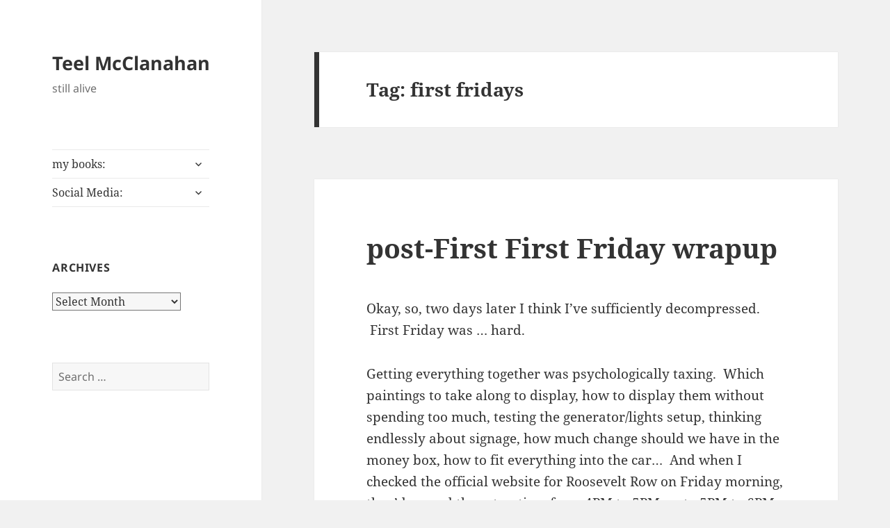

--- FILE ---
content_type: text/html; charset=UTF-8
request_url: http://blog.teelmcclanahan.com/tag/first-fridays/
body_size: 13068
content:
<!DOCTYPE html>
<html lang="en-US" class="no-js">
<head>
	<meta charset="UTF-8">
	<meta name="viewport" content="width=device-width">
	<link rel="profile" href="https://gmpg.org/xfn/11">
	<link rel="pingback" href="http://blog.teelmcclanahan.com/xmlrpc.php">
	<script>(function(html){html.className = html.className.replace(/\bno-js\b/,'js')})(document.documentElement);</script>
<title>first fridays &#8211; Teel McClanahan</title>
<meta name='robots' content='max-image-preview:large' />
<link rel="alternate" type="application/rss+xml" title="Teel McClanahan &raquo; Feed" href="http://blog.teelmcclanahan.com/feed/" />
<link rel="alternate" type="application/rss+xml" title="Teel McClanahan &raquo; Comments Feed" href="http://blog.teelmcclanahan.com/comments/feed/" />
<link rel="alternate" type="application/rss+xml" title="Teel McClanahan &raquo; first fridays Tag Feed" href="http://blog.teelmcclanahan.com/tag/first-fridays/feed/" />
<script>
window._wpemojiSettings = {"baseUrl":"https:\/\/s.w.org\/images\/core\/emoji\/15.0.3\/72x72\/","ext":".png","svgUrl":"https:\/\/s.w.org\/images\/core\/emoji\/15.0.3\/svg\/","svgExt":".svg","source":{"concatemoji":"http:\/\/blog.teelmcclanahan.com\/wp-includes\/js\/wp-emoji-release.min.js?ver=6.5.7"}};
/*! This file is auto-generated */
!function(i,n){var o,s,e;function c(e){try{var t={supportTests:e,timestamp:(new Date).valueOf()};sessionStorage.setItem(o,JSON.stringify(t))}catch(e){}}function p(e,t,n){e.clearRect(0,0,e.canvas.width,e.canvas.height),e.fillText(t,0,0);var t=new Uint32Array(e.getImageData(0,0,e.canvas.width,e.canvas.height).data),r=(e.clearRect(0,0,e.canvas.width,e.canvas.height),e.fillText(n,0,0),new Uint32Array(e.getImageData(0,0,e.canvas.width,e.canvas.height).data));return t.every(function(e,t){return e===r[t]})}function u(e,t,n){switch(t){case"flag":return n(e,"\ud83c\udff3\ufe0f\u200d\u26a7\ufe0f","\ud83c\udff3\ufe0f\u200b\u26a7\ufe0f")?!1:!n(e,"\ud83c\uddfa\ud83c\uddf3","\ud83c\uddfa\u200b\ud83c\uddf3")&&!n(e,"\ud83c\udff4\udb40\udc67\udb40\udc62\udb40\udc65\udb40\udc6e\udb40\udc67\udb40\udc7f","\ud83c\udff4\u200b\udb40\udc67\u200b\udb40\udc62\u200b\udb40\udc65\u200b\udb40\udc6e\u200b\udb40\udc67\u200b\udb40\udc7f");case"emoji":return!n(e,"\ud83d\udc26\u200d\u2b1b","\ud83d\udc26\u200b\u2b1b")}return!1}function f(e,t,n){var r="undefined"!=typeof WorkerGlobalScope&&self instanceof WorkerGlobalScope?new OffscreenCanvas(300,150):i.createElement("canvas"),a=r.getContext("2d",{willReadFrequently:!0}),o=(a.textBaseline="top",a.font="600 32px Arial",{});return e.forEach(function(e){o[e]=t(a,e,n)}),o}function t(e){var t=i.createElement("script");t.src=e,t.defer=!0,i.head.appendChild(t)}"undefined"!=typeof Promise&&(o="wpEmojiSettingsSupports",s=["flag","emoji"],n.supports={everything:!0,everythingExceptFlag:!0},e=new Promise(function(e){i.addEventListener("DOMContentLoaded",e,{once:!0})}),new Promise(function(t){var n=function(){try{var e=JSON.parse(sessionStorage.getItem(o));if("object"==typeof e&&"number"==typeof e.timestamp&&(new Date).valueOf()<e.timestamp+604800&&"object"==typeof e.supportTests)return e.supportTests}catch(e){}return null}();if(!n){if("undefined"!=typeof Worker&&"undefined"!=typeof OffscreenCanvas&&"undefined"!=typeof URL&&URL.createObjectURL&&"undefined"!=typeof Blob)try{var e="postMessage("+f.toString()+"("+[JSON.stringify(s),u.toString(),p.toString()].join(",")+"));",r=new Blob([e],{type:"text/javascript"}),a=new Worker(URL.createObjectURL(r),{name:"wpTestEmojiSupports"});return void(a.onmessage=function(e){c(n=e.data),a.terminate(),t(n)})}catch(e){}c(n=f(s,u,p))}t(n)}).then(function(e){for(var t in e)n.supports[t]=e[t],n.supports.everything=n.supports.everything&&n.supports[t],"flag"!==t&&(n.supports.everythingExceptFlag=n.supports.everythingExceptFlag&&n.supports[t]);n.supports.everythingExceptFlag=n.supports.everythingExceptFlag&&!n.supports.flag,n.DOMReady=!1,n.readyCallback=function(){n.DOMReady=!0}}).then(function(){return e}).then(function(){var e;n.supports.everything||(n.readyCallback(),(e=n.source||{}).concatemoji?t(e.concatemoji):e.wpemoji&&e.twemoji&&(t(e.twemoji),t(e.wpemoji)))}))}((window,document),window._wpemojiSettings);
</script>
<style id='wp-emoji-styles-inline-css'>

	img.wp-smiley, img.emoji {
		display: inline !important;
		border: none !important;
		box-shadow: none !important;
		height: 1em !important;
		width: 1em !important;
		margin: 0 0.07em !important;
		vertical-align: -0.1em !important;
		background: none !important;
		padding: 0 !important;
	}
</style>
<link rel='stylesheet' id='wp-block-library-css' href='http://blog.teelmcclanahan.com/wp-includes/css/dist/block-library/style.min.css?ver=6.5.7' media='all' />
<style id='wp-block-library-theme-inline-css'>
.wp-block-audio figcaption{color:#555;font-size:13px;text-align:center}.is-dark-theme .wp-block-audio figcaption{color:#ffffffa6}.wp-block-audio{margin:0 0 1em}.wp-block-code{border:1px solid #ccc;border-radius:4px;font-family:Menlo,Consolas,monaco,monospace;padding:.8em 1em}.wp-block-embed figcaption{color:#555;font-size:13px;text-align:center}.is-dark-theme .wp-block-embed figcaption{color:#ffffffa6}.wp-block-embed{margin:0 0 1em}.blocks-gallery-caption{color:#555;font-size:13px;text-align:center}.is-dark-theme .blocks-gallery-caption{color:#ffffffa6}.wp-block-image figcaption{color:#555;font-size:13px;text-align:center}.is-dark-theme .wp-block-image figcaption{color:#ffffffa6}.wp-block-image{margin:0 0 1em}.wp-block-pullquote{border-bottom:4px solid;border-top:4px solid;color:currentColor;margin-bottom:1.75em}.wp-block-pullquote cite,.wp-block-pullquote footer,.wp-block-pullquote__citation{color:currentColor;font-size:.8125em;font-style:normal;text-transform:uppercase}.wp-block-quote{border-left:.25em solid;margin:0 0 1.75em;padding-left:1em}.wp-block-quote cite,.wp-block-quote footer{color:currentColor;font-size:.8125em;font-style:normal;position:relative}.wp-block-quote.has-text-align-right{border-left:none;border-right:.25em solid;padding-left:0;padding-right:1em}.wp-block-quote.has-text-align-center{border:none;padding-left:0}.wp-block-quote.is-large,.wp-block-quote.is-style-large,.wp-block-quote.is-style-plain{border:none}.wp-block-search .wp-block-search__label{font-weight:700}.wp-block-search__button{border:1px solid #ccc;padding:.375em .625em}:where(.wp-block-group.has-background){padding:1.25em 2.375em}.wp-block-separator.has-css-opacity{opacity:.4}.wp-block-separator{border:none;border-bottom:2px solid;margin-left:auto;margin-right:auto}.wp-block-separator.has-alpha-channel-opacity{opacity:1}.wp-block-separator:not(.is-style-wide):not(.is-style-dots){width:100px}.wp-block-separator.has-background:not(.is-style-dots){border-bottom:none;height:1px}.wp-block-separator.has-background:not(.is-style-wide):not(.is-style-dots){height:2px}.wp-block-table{margin:0 0 1em}.wp-block-table td,.wp-block-table th{word-break:normal}.wp-block-table figcaption{color:#555;font-size:13px;text-align:center}.is-dark-theme .wp-block-table figcaption{color:#ffffffa6}.wp-block-video figcaption{color:#555;font-size:13px;text-align:center}.is-dark-theme .wp-block-video figcaption{color:#ffffffa6}.wp-block-video{margin:0 0 1em}.wp-block-template-part.has-background{margin-bottom:0;margin-top:0;padding:1.25em 2.375em}
</style>
<style id='classic-theme-styles-inline-css'>
/*! This file is auto-generated */
.wp-block-button__link{color:#fff;background-color:#32373c;border-radius:9999px;box-shadow:none;text-decoration:none;padding:calc(.667em + 2px) calc(1.333em + 2px);font-size:1.125em}.wp-block-file__button{background:#32373c;color:#fff;text-decoration:none}
</style>
<style id='global-styles-inline-css'>
body{--wp--preset--color--black: #000000;--wp--preset--color--cyan-bluish-gray: #abb8c3;--wp--preset--color--white: #fff;--wp--preset--color--pale-pink: #f78da7;--wp--preset--color--vivid-red: #cf2e2e;--wp--preset--color--luminous-vivid-orange: #ff6900;--wp--preset--color--luminous-vivid-amber: #fcb900;--wp--preset--color--light-green-cyan: #7bdcb5;--wp--preset--color--vivid-green-cyan: #00d084;--wp--preset--color--pale-cyan-blue: #8ed1fc;--wp--preset--color--vivid-cyan-blue: #0693e3;--wp--preset--color--vivid-purple: #9b51e0;--wp--preset--color--dark-gray: #111;--wp--preset--color--light-gray: #f1f1f1;--wp--preset--color--yellow: #f4ca16;--wp--preset--color--dark-brown: #352712;--wp--preset--color--medium-pink: #e53b51;--wp--preset--color--light-pink: #ffe5d1;--wp--preset--color--dark-purple: #2e2256;--wp--preset--color--purple: #674970;--wp--preset--color--blue-gray: #22313f;--wp--preset--color--bright-blue: #55c3dc;--wp--preset--color--light-blue: #e9f2f9;--wp--preset--gradient--vivid-cyan-blue-to-vivid-purple: linear-gradient(135deg,rgba(6,147,227,1) 0%,rgb(155,81,224) 100%);--wp--preset--gradient--light-green-cyan-to-vivid-green-cyan: linear-gradient(135deg,rgb(122,220,180) 0%,rgb(0,208,130) 100%);--wp--preset--gradient--luminous-vivid-amber-to-luminous-vivid-orange: linear-gradient(135deg,rgba(252,185,0,1) 0%,rgba(255,105,0,1) 100%);--wp--preset--gradient--luminous-vivid-orange-to-vivid-red: linear-gradient(135deg,rgba(255,105,0,1) 0%,rgb(207,46,46) 100%);--wp--preset--gradient--very-light-gray-to-cyan-bluish-gray: linear-gradient(135deg,rgb(238,238,238) 0%,rgb(169,184,195) 100%);--wp--preset--gradient--cool-to-warm-spectrum: linear-gradient(135deg,rgb(74,234,220) 0%,rgb(151,120,209) 20%,rgb(207,42,186) 40%,rgb(238,44,130) 60%,rgb(251,105,98) 80%,rgb(254,248,76) 100%);--wp--preset--gradient--blush-light-purple: linear-gradient(135deg,rgb(255,206,236) 0%,rgb(152,150,240) 100%);--wp--preset--gradient--blush-bordeaux: linear-gradient(135deg,rgb(254,205,165) 0%,rgb(254,45,45) 50%,rgb(107,0,62) 100%);--wp--preset--gradient--luminous-dusk: linear-gradient(135deg,rgb(255,203,112) 0%,rgb(199,81,192) 50%,rgb(65,88,208) 100%);--wp--preset--gradient--pale-ocean: linear-gradient(135deg,rgb(255,245,203) 0%,rgb(182,227,212) 50%,rgb(51,167,181) 100%);--wp--preset--gradient--electric-grass: linear-gradient(135deg,rgb(202,248,128) 0%,rgb(113,206,126) 100%);--wp--preset--gradient--midnight: linear-gradient(135deg,rgb(2,3,129) 0%,rgb(40,116,252) 100%);--wp--preset--gradient--dark-gray-gradient-gradient: linear-gradient(90deg, rgba(17,17,17,1) 0%, rgba(42,42,42,1) 100%);--wp--preset--gradient--light-gray-gradient: linear-gradient(90deg, rgba(241,241,241,1) 0%, rgba(215,215,215,1) 100%);--wp--preset--gradient--white-gradient: linear-gradient(90deg, rgba(255,255,255,1) 0%, rgba(230,230,230,1) 100%);--wp--preset--gradient--yellow-gradient: linear-gradient(90deg, rgba(244,202,22,1) 0%, rgba(205,168,10,1) 100%);--wp--preset--gradient--dark-brown-gradient: linear-gradient(90deg, rgba(53,39,18,1) 0%, rgba(91,67,31,1) 100%);--wp--preset--gradient--medium-pink-gradient: linear-gradient(90deg, rgba(229,59,81,1) 0%, rgba(209,28,51,1) 100%);--wp--preset--gradient--light-pink-gradient: linear-gradient(90deg, rgba(255,229,209,1) 0%, rgba(255,200,158,1) 100%);--wp--preset--gradient--dark-purple-gradient: linear-gradient(90deg, rgba(46,34,86,1) 0%, rgba(66,48,123,1) 100%);--wp--preset--gradient--purple-gradient: linear-gradient(90deg, rgba(103,73,112,1) 0%, rgba(131,93,143,1) 100%);--wp--preset--gradient--blue-gray-gradient: linear-gradient(90deg, rgba(34,49,63,1) 0%, rgba(52,75,96,1) 100%);--wp--preset--gradient--bright-blue-gradient: linear-gradient(90deg, rgba(85,195,220,1) 0%, rgba(43,180,211,1) 100%);--wp--preset--gradient--light-blue-gradient: linear-gradient(90deg, rgba(233,242,249,1) 0%, rgba(193,218,238,1) 100%);--wp--preset--font-size--small: 13px;--wp--preset--font-size--medium: 20px;--wp--preset--font-size--large: 36px;--wp--preset--font-size--x-large: 42px;--wp--preset--spacing--20: 0.44rem;--wp--preset--spacing--30: 0.67rem;--wp--preset--spacing--40: 1rem;--wp--preset--spacing--50: 1.5rem;--wp--preset--spacing--60: 2.25rem;--wp--preset--spacing--70: 3.38rem;--wp--preset--spacing--80: 5.06rem;--wp--preset--shadow--natural: 6px 6px 9px rgba(0, 0, 0, 0.2);--wp--preset--shadow--deep: 12px 12px 50px rgba(0, 0, 0, 0.4);--wp--preset--shadow--sharp: 6px 6px 0px rgba(0, 0, 0, 0.2);--wp--preset--shadow--outlined: 6px 6px 0px -3px rgba(255, 255, 255, 1), 6px 6px rgba(0, 0, 0, 1);--wp--preset--shadow--crisp: 6px 6px 0px rgba(0, 0, 0, 1);}:where(.is-layout-flex){gap: 0.5em;}:where(.is-layout-grid){gap: 0.5em;}body .is-layout-flex{display: flex;}body .is-layout-flex{flex-wrap: wrap;align-items: center;}body .is-layout-flex > *{margin: 0;}body .is-layout-grid{display: grid;}body .is-layout-grid > *{margin: 0;}:where(.wp-block-columns.is-layout-flex){gap: 2em;}:where(.wp-block-columns.is-layout-grid){gap: 2em;}:where(.wp-block-post-template.is-layout-flex){gap: 1.25em;}:where(.wp-block-post-template.is-layout-grid){gap: 1.25em;}.has-black-color{color: var(--wp--preset--color--black) !important;}.has-cyan-bluish-gray-color{color: var(--wp--preset--color--cyan-bluish-gray) !important;}.has-white-color{color: var(--wp--preset--color--white) !important;}.has-pale-pink-color{color: var(--wp--preset--color--pale-pink) !important;}.has-vivid-red-color{color: var(--wp--preset--color--vivid-red) !important;}.has-luminous-vivid-orange-color{color: var(--wp--preset--color--luminous-vivid-orange) !important;}.has-luminous-vivid-amber-color{color: var(--wp--preset--color--luminous-vivid-amber) !important;}.has-light-green-cyan-color{color: var(--wp--preset--color--light-green-cyan) !important;}.has-vivid-green-cyan-color{color: var(--wp--preset--color--vivid-green-cyan) !important;}.has-pale-cyan-blue-color{color: var(--wp--preset--color--pale-cyan-blue) !important;}.has-vivid-cyan-blue-color{color: var(--wp--preset--color--vivid-cyan-blue) !important;}.has-vivid-purple-color{color: var(--wp--preset--color--vivid-purple) !important;}.has-black-background-color{background-color: var(--wp--preset--color--black) !important;}.has-cyan-bluish-gray-background-color{background-color: var(--wp--preset--color--cyan-bluish-gray) !important;}.has-white-background-color{background-color: var(--wp--preset--color--white) !important;}.has-pale-pink-background-color{background-color: var(--wp--preset--color--pale-pink) !important;}.has-vivid-red-background-color{background-color: var(--wp--preset--color--vivid-red) !important;}.has-luminous-vivid-orange-background-color{background-color: var(--wp--preset--color--luminous-vivid-orange) !important;}.has-luminous-vivid-amber-background-color{background-color: var(--wp--preset--color--luminous-vivid-amber) !important;}.has-light-green-cyan-background-color{background-color: var(--wp--preset--color--light-green-cyan) !important;}.has-vivid-green-cyan-background-color{background-color: var(--wp--preset--color--vivid-green-cyan) !important;}.has-pale-cyan-blue-background-color{background-color: var(--wp--preset--color--pale-cyan-blue) !important;}.has-vivid-cyan-blue-background-color{background-color: var(--wp--preset--color--vivid-cyan-blue) !important;}.has-vivid-purple-background-color{background-color: var(--wp--preset--color--vivid-purple) !important;}.has-black-border-color{border-color: var(--wp--preset--color--black) !important;}.has-cyan-bluish-gray-border-color{border-color: var(--wp--preset--color--cyan-bluish-gray) !important;}.has-white-border-color{border-color: var(--wp--preset--color--white) !important;}.has-pale-pink-border-color{border-color: var(--wp--preset--color--pale-pink) !important;}.has-vivid-red-border-color{border-color: var(--wp--preset--color--vivid-red) !important;}.has-luminous-vivid-orange-border-color{border-color: var(--wp--preset--color--luminous-vivid-orange) !important;}.has-luminous-vivid-amber-border-color{border-color: var(--wp--preset--color--luminous-vivid-amber) !important;}.has-light-green-cyan-border-color{border-color: var(--wp--preset--color--light-green-cyan) !important;}.has-vivid-green-cyan-border-color{border-color: var(--wp--preset--color--vivid-green-cyan) !important;}.has-pale-cyan-blue-border-color{border-color: var(--wp--preset--color--pale-cyan-blue) !important;}.has-vivid-cyan-blue-border-color{border-color: var(--wp--preset--color--vivid-cyan-blue) !important;}.has-vivid-purple-border-color{border-color: var(--wp--preset--color--vivid-purple) !important;}.has-vivid-cyan-blue-to-vivid-purple-gradient-background{background: var(--wp--preset--gradient--vivid-cyan-blue-to-vivid-purple) !important;}.has-light-green-cyan-to-vivid-green-cyan-gradient-background{background: var(--wp--preset--gradient--light-green-cyan-to-vivid-green-cyan) !important;}.has-luminous-vivid-amber-to-luminous-vivid-orange-gradient-background{background: var(--wp--preset--gradient--luminous-vivid-amber-to-luminous-vivid-orange) !important;}.has-luminous-vivid-orange-to-vivid-red-gradient-background{background: var(--wp--preset--gradient--luminous-vivid-orange-to-vivid-red) !important;}.has-very-light-gray-to-cyan-bluish-gray-gradient-background{background: var(--wp--preset--gradient--very-light-gray-to-cyan-bluish-gray) !important;}.has-cool-to-warm-spectrum-gradient-background{background: var(--wp--preset--gradient--cool-to-warm-spectrum) !important;}.has-blush-light-purple-gradient-background{background: var(--wp--preset--gradient--blush-light-purple) !important;}.has-blush-bordeaux-gradient-background{background: var(--wp--preset--gradient--blush-bordeaux) !important;}.has-luminous-dusk-gradient-background{background: var(--wp--preset--gradient--luminous-dusk) !important;}.has-pale-ocean-gradient-background{background: var(--wp--preset--gradient--pale-ocean) !important;}.has-electric-grass-gradient-background{background: var(--wp--preset--gradient--electric-grass) !important;}.has-midnight-gradient-background{background: var(--wp--preset--gradient--midnight) !important;}.has-small-font-size{font-size: var(--wp--preset--font-size--small) !important;}.has-medium-font-size{font-size: var(--wp--preset--font-size--medium) !important;}.has-large-font-size{font-size: var(--wp--preset--font-size--large) !important;}.has-x-large-font-size{font-size: var(--wp--preset--font-size--x-large) !important;}
.wp-block-navigation a:where(:not(.wp-element-button)){color: inherit;}
:where(.wp-block-post-template.is-layout-flex){gap: 1.25em;}:where(.wp-block-post-template.is-layout-grid){gap: 1.25em;}
:where(.wp-block-columns.is-layout-flex){gap: 2em;}:where(.wp-block-columns.is-layout-grid){gap: 2em;}
.wp-block-pullquote{font-size: 1.5em;line-height: 1.6;}
</style>
<link rel='stylesheet' id='twentyfifteen-fonts-css' href='http://blog.teelmcclanahan.com/wp-content/themes/twentyfifteen/assets/fonts/noto-sans-plus-noto-serif-plus-inconsolata.css?ver=20230328' media='all' />
<link rel='stylesheet' id='genericons-css' href='http://blog.teelmcclanahan.com/wp-content/themes/twentyfifteen/genericons/genericons.css?ver=20201026' media='all' />
<link rel='stylesheet' id='twentyfifteen-style-css' href='http://blog.teelmcclanahan.com/wp-content/themes/twentyfifteen/style.css?ver=20240402' media='all' />
<link rel='stylesheet' id='twentyfifteen-block-style-css' href='http://blog.teelmcclanahan.com/wp-content/themes/twentyfifteen/css/blocks.css?ver=20240210' media='all' />
<script src="http://blog.teelmcclanahan.com/wp-includes/js/jquery/jquery.min.js?ver=3.7.1" id="jquery-core-js"></script>
<script src="http://blog.teelmcclanahan.com/wp-includes/js/jquery/jquery-migrate.min.js?ver=3.4.1" id="jquery-migrate-js"></script>
<script id="twentyfifteen-script-js-extra">
var screenReaderText = {"expand":"<span class=\"screen-reader-text\">expand child menu<\/span>","collapse":"<span class=\"screen-reader-text\">collapse child menu<\/span>"};
</script>
<script src="http://blog.teelmcclanahan.com/wp-content/themes/twentyfifteen/js/functions.js?ver=20221101" id="twentyfifteen-script-js" defer data-wp-strategy="defer"></script>
<link rel="https://api.w.org/" href="http://blog.teelmcclanahan.com/wp-json/" /><link rel="alternate" type="application/json" href="http://blog.teelmcclanahan.com/wp-json/wp/v2/tags/47" /><link rel="EditURI" type="application/rsd+xml" title="RSD" href="http://blog.teelmcclanahan.com/xmlrpc.php?rsd" />
<meta name="generator" content="WordPress 6.5.7" />
</head>

<body class="archive tag tag-first-fridays tag-47 wp-embed-responsive">
<div id="page" class="hfeed site">
	<a class="skip-link screen-reader-text" href="#content">
		Skip to content	</a>

	<div id="sidebar" class="sidebar">
		<header id="masthead" class="site-header">
			<div class="site-branding">
										<p class="site-title"><a href="http://blog.teelmcclanahan.com/" rel="home">Teel McClanahan</a></p>
												<p class="site-description">still alive</p>
										<button class="secondary-toggle">Menu and widgets</button>
			</div><!-- .site-branding -->
		</header><!-- .site-header -->

			<div id="secondary" class="secondary">

					<nav id="site-navigation" class="main-navigation">
				<div class="menu-basic-menu-container"><ul id="menu-basic-menu" class="nav-menu"><li id="menu-item-3343" class="menu-item menu-item-type-custom menu-item-object-custom menu-item-has-children menu-item-3343"><a title="Modern Evil Press, books by Teel McClanahan III" href="http://modernevil.com/">my books:</a>
<ul class="sub-menu">
	<li id="menu-item-3344" class="menu-item menu-item-type-custom menu-item-object-custom menu-item-3344"><a title="Virtual Danger, a novel in The Death Noodle Glitterfairy Robot Saga, by Teel McClanahan III" href="http://modernevil.com/virtual-danger/">Virtual Danger</a></li>
	<li id="menu-item-3345" class="menu-item menu-item-type-custom menu-item-object-custom menu-item-has-children menu-item-3345"><a title="Never Let the Right One Go; a duology of novels by Teel McClanahan III" href="http://modernevil.com/never-let-the-right-one-go/">Never Let the Right One Go</a>
	<ul class="sub-menu">
		<li id="menu-item-3346" class="menu-item menu-item-type-custom menu-item-object-custom menu-item-3346"><a title="Sophia, a novel in the Never Let the Right One Go duology, by Teel McClanahan III" href="http://modernevil.com/sophia/">Sophia</a></li>
		<li id="menu-item-3347" class="menu-item menu-item-type-custom menu-item-object-custom menu-item-3347"><a title="Emily, a novel in the Never Let the Right One Go duology, by Teel McClanahan III" href="http://modernevil.com/emily/">Emily</a></li>
	</ul>
</li>
	<li id="menu-item-3350" class="menu-item menu-item-type-custom menu-item-object-custom menu-item-has-children menu-item-3350"><a href="http://modernevil.com/the-first-untrue-trilogy/">Untrue Tales From Beyond Fiction:</a>
	<ul class="sub-menu">
		<li id="menu-item-3348" class="menu-item menu-item-type-custom menu-item-object-custom menu-item-3348"><a href="http://modernevil.com/the-first-untrue-trilogy/">The First Untrue Trilogy</a></li>
		<li id="menu-item-3349" class="menu-item menu-item-type-custom menu-item-object-custom menu-item-3349"><a href="http://modernevil.com/the-second-untrue-trilogy/">The Second Untrue Trilogy</a></li>
	</ul>
</li>
	<li id="menu-item-3354" class="menu-item menu-item-type-custom menu-item-object-custom menu-item-3354"><a href="http://modernevil.com/time-emit-and-time-again/">Time, emiT, and Time Again</a></li>
	<li id="menu-item-3357" class="menu-item menu-item-type-custom menu-item-object-custom menu-item-has-children menu-item-3357"><a href="#">The Lost and Not Found Universe:</a>
	<ul class="sub-menu">
		<li id="menu-item-3358" class="menu-item menu-item-type-custom menu-item-object-custom menu-item-3358"><a href="http://modernevil.com/lost-and-not-found/">Lost and Not Found</a></li>
		<li id="menu-item-3356" class="menu-item menu-item-type-custom menu-item-object-custom menu-item-3356"><a href="http://modernevil.com/forget-what-you-cant-remember/">Forget What You Can&#8217;t Remember</a></li>
		<li id="menu-item-3359" class="menu-item menu-item-type-custom menu-item-object-custom menu-item-3359"><a href="http://modernevil.com/more-lost-memories/">More Lost Memories</a></li>
		<li id="menu-item-3355" class="menu-item menu-item-type-custom menu-item-object-custom menu-item-3355"><a href="http://modernevil.com/cheating-death/">Cheating, Death</a></li>
		<li id="menu-item-3360" class="menu-item menu-item-type-custom menu-item-object-custom menu-item-3360"><a href="http://modernevil.com/lost-and-not-found-directors-cut/">Lost and Not Found &#8211; Director&#8217;s Cut</a></li>
	</ul>
</li>
	<li id="menu-item-3364" class="menu-item menu-item-type-custom menu-item-object-custom menu-item-3364"><a href="http://modernevil.com/dragons-truth/">Dragons&#8217; Truth</a></li>
	<li id="menu-item-3361" class="menu-item menu-item-type-custom menu-item-object-custom menu-item-has-children menu-item-3361"><a href="http://modernevil.com/poetry/">poetry:</a>
	<ul class="sub-menu">
		<li id="menu-item-3362" class="menu-item menu-item-type-custom menu-item-object-custom menu-item-3362"><a href="http://modernevil.com/worth-1k-volume-1/">Worth 1k &#8212; Volume 1</a></li>
		<li id="menu-item-3363" class="menu-item menu-item-type-custom menu-item-object-custom menu-item-3363"><a href="http://modernevil.com/worth-1k-volume-2/">Worth 1k &#8212; Volume 2</a></li>
	</ul>
</li>
	<li id="menu-item-3375" class="menu-item menu-item-type-custom menu-item-object-custom menu-item-3375"><a href="http://www.amazon.com/Teel-McClanahan/e/B003Z2SPL6/?_encoding=UTF8&#038;camp=1789&#038;creative=390957&#038;linkCode=ur2&#038;tag=teemcc-20">Amazon author page</a></li>
</ul>
</li>
<li id="menu-item-3367" class="menu-item menu-item-type-custom menu-item-object-custom menu-item-has-children menu-item-3367"><a href="#">Social Media:</a>
<ul class="sub-menu">
	<li id="menu-item-3368" class="menu-item menu-item-type-custom menu-item-object-custom menu-item-has-children menu-item-3368"><a href="https://www.facebook.com/modernevil">Facebook:</a>
	<ul class="sub-menu">
		<li id="menu-item-3369" class="menu-item menu-item-type-custom menu-item-object-custom menu-item-3369"><a href="https://www.facebook.com/modernevil">personal profile</a></li>
		<li id="menu-item-3370" class="menu-item menu-item-type-custom menu-item-object-custom menu-item-3370"><a href="https://www.facebook.com/pages/Teel-McClanahan-III/231736196985">author page</a></li>
		<li id="menu-item-3371" class="menu-item menu-item-type-custom menu-item-object-custom menu-item-3371"><a href="https://www.facebook.com/pages/Modern-Evil-Press/115031258573357">Modern Evil Press</a></li>
	</ul>
</li>
	<li id="menu-item-3372" class="menu-item menu-item-type-custom menu-item-object-custom menu-item-3372"><a href="https://twitter.com/modernevil">Twitter</a></li>
	<li id="menu-item-3374" class="menu-item menu-item-type-custom menu-item-object-custom menu-item-3374"><a href="http://www.goodreads.com/author/show/991554.Teel_McClanahan">Goodreads</a></li>
</ul>
</li>
</ul></div>			</nav><!-- .main-navigation -->
		
		
					<div id="widget-area" class="widget-area" role="complementary">
				<aside id="archives-5" class="widget widget_archive"><h2 class="widget-title">Archives</h2>		<label class="screen-reader-text" for="archives-dropdown-5">Archives</label>
		<select id="archives-dropdown-5" name="archive-dropdown">
			
			<option value="">Select Month</option>
				<option value='http://blog.teelmcclanahan.com/2015/03/'> March 2015 &nbsp;(1)</option>
	<option value='http://blog.teelmcclanahan.com/2014/11/'> November 2014 &nbsp;(1)</option>
	<option value='http://blog.teelmcclanahan.com/2014/10/'> October 2014 &nbsp;(2)</option>
	<option value='http://blog.teelmcclanahan.com/2014/08/'> August 2014 &nbsp;(1)</option>
	<option value='http://blog.teelmcclanahan.com/2014/06/'> June 2014 &nbsp;(1)</option>
	<option value='http://blog.teelmcclanahan.com/2014/05/'> May 2014 &nbsp;(1)</option>
	<option value='http://blog.teelmcclanahan.com/2014/04/'> April 2014 &nbsp;(2)</option>
	<option value='http://blog.teelmcclanahan.com/2014/03/'> March 2014 &nbsp;(2)</option>
	<option value='http://blog.teelmcclanahan.com/2014/01/'> January 2014 &nbsp;(1)</option>
	<option value='http://blog.teelmcclanahan.com/2013/11/'> November 2013 &nbsp;(1)</option>
	<option value='http://blog.teelmcclanahan.com/2013/09/'> September 2013 &nbsp;(1)</option>
	<option value='http://blog.teelmcclanahan.com/2013/08/'> August 2013 &nbsp;(3)</option>
	<option value='http://blog.teelmcclanahan.com/2013/07/'> July 2013 &nbsp;(3)</option>
	<option value='http://blog.teelmcclanahan.com/2013/06/'> June 2013 &nbsp;(3)</option>
	<option value='http://blog.teelmcclanahan.com/2013/05/'> May 2013 &nbsp;(2)</option>
	<option value='http://blog.teelmcclanahan.com/2013/04/'> April 2013 &nbsp;(2)</option>
	<option value='http://blog.teelmcclanahan.com/2013/02/'> February 2013 &nbsp;(3)</option>
	<option value='http://blog.teelmcclanahan.com/2013/01/'> January 2013 &nbsp;(5)</option>
	<option value='http://blog.teelmcclanahan.com/2012/12/'> December 2012 &nbsp;(2)</option>
	<option value='http://blog.teelmcclanahan.com/2012/11/'> November 2012 &nbsp;(4)</option>
	<option value='http://blog.teelmcclanahan.com/2012/10/'> October 2012 &nbsp;(4)</option>
	<option value='http://blog.teelmcclanahan.com/2012/09/'> September 2012 &nbsp;(4)</option>
	<option value='http://blog.teelmcclanahan.com/2012/08/'> August 2012 &nbsp;(4)</option>
	<option value='http://blog.teelmcclanahan.com/2012/07/'> July 2012 &nbsp;(2)</option>
	<option value='http://blog.teelmcclanahan.com/2012/06/'> June 2012 &nbsp;(5)</option>
	<option value='http://blog.teelmcclanahan.com/2012/05/'> May 2012 &nbsp;(12)</option>
	<option value='http://blog.teelmcclanahan.com/2012/04/'> April 2012 &nbsp;(5)</option>
	<option value='http://blog.teelmcclanahan.com/2012/03/'> March 2012 &nbsp;(7)</option>
	<option value='http://blog.teelmcclanahan.com/2012/02/'> February 2012 &nbsp;(8)</option>
	<option value='http://blog.teelmcclanahan.com/2012/01/'> January 2012 &nbsp;(7)</option>
	<option value='http://blog.teelmcclanahan.com/2011/12/'> December 2011 &nbsp;(4)</option>
	<option value='http://blog.teelmcclanahan.com/2011/11/'> November 2011 &nbsp;(1)</option>
	<option value='http://blog.teelmcclanahan.com/2011/10/'> October 2011 &nbsp;(2)</option>
	<option value='http://blog.teelmcclanahan.com/2011/09/'> September 2011 &nbsp;(4)</option>
	<option value='http://blog.teelmcclanahan.com/2011/08/'> August 2011 &nbsp;(2)</option>
	<option value='http://blog.teelmcclanahan.com/2011/07/'> July 2011 &nbsp;(1)</option>
	<option value='http://blog.teelmcclanahan.com/2011/06/'> June 2011 &nbsp;(9)</option>
	<option value='http://blog.teelmcclanahan.com/2011/05/'> May 2011 &nbsp;(2)</option>
	<option value='http://blog.teelmcclanahan.com/2011/04/'> April 2011 &nbsp;(5)</option>
	<option value='http://blog.teelmcclanahan.com/2011/03/'> March 2011 &nbsp;(6)</option>
	<option value='http://blog.teelmcclanahan.com/2011/02/'> February 2011 &nbsp;(2)</option>
	<option value='http://blog.teelmcclanahan.com/2011/01/'> January 2011 &nbsp;(5)</option>
	<option value='http://blog.teelmcclanahan.com/2010/12/'> December 2010 &nbsp;(4)</option>
	<option value='http://blog.teelmcclanahan.com/2010/11/'> November 2010 &nbsp;(4)</option>
	<option value='http://blog.teelmcclanahan.com/2010/10/'> October 2010 &nbsp;(4)</option>
	<option value='http://blog.teelmcclanahan.com/2010/09/'> September 2010 &nbsp;(4)</option>
	<option value='http://blog.teelmcclanahan.com/2010/08/'> August 2010 &nbsp;(7)</option>
	<option value='http://blog.teelmcclanahan.com/2010/07/'> July 2010 &nbsp;(1)</option>
	<option value='http://blog.teelmcclanahan.com/2010/06/'> June 2010 &nbsp;(3)</option>
	<option value='http://blog.teelmcclanahan.com/2010/05/'> May 2010 &nbsp;(3)</option>
	<option value='http://blog.teelmcclanahan.com/2010/04/'> April 2010 &nbsp;(6)</option>
	<option value='http://blog.teelmcclanahan.com/2010/03/'> March 2010 &nbsp;(6)</option>
	<option value='http://blog.teelmcclanahan.com/2010/02/'> February 2010 &nbsp;(2)</option>
	<option value='http://blog.teelmcclanahan.com/2010/01/'> January 2010 &nbsp;(6)</option>
	<option value='http://blog.teelmcclanahan.com/2009/12/'> December 2009 &nbsp;(3)</option>
	<option value='http://blog.teelmcclanahan.com/2009/11/'> November 2009 &nbsp;(4)</option>
	<option value='http://blog.teelmcclanahan.com/2009/10/'> October 2009 &nbsp;(14)</option>
	<option value='http://blog.teelmcclanahan.com/2009/09/'> September 2009 &nbsp;(12)</option>
	<option value='http://blog.teelmcclanahan.com/2009/08/'> August 2009 &nbsp;(8)</option>
	<option value='http://blog.teelmcclanahan.com/2009/07/'> July 2009 &nbsp;(7)</option>
	<option value='http://blog.teelmcclanahan.com/2009/06/'> June 2009 &nbsp;(5)</option>
	<option value='http://blog.teelmcclanahan.com/2009/05/'> May 2009 &nbsp;(2)</option>
	<option value='http://blog.teelmcclanahan.com/2009/04/'> April 2009 &nbsp;(8)</option>
	<option value='http://blog.teelmcclanahan.com/2009/03/'> March 2009 &nbsp;(10)</option>
	<option value='http://blog.teelmcclanahan.com/2009/02/'> February 2009 &nbsp;(3)</option>
	<option value='http://blog.teelmcclanahan.com/2009/01/'> January 2009 &nbsp;(5)</option>
	<option value='http://blog.teelmcclanahan.com/2008/12/'> December 2008 &nbsp;(4)</option>
	<option value='http://blog.teelmcclanahan.com/2008/11/'> November 2008 &nbsp;(5)</option>
	<option value='http://blog.teelmcclanahan.com/2008/10/'> October 2008 &nbsp;(5)</option>
	<option value='http://blog.teelmcclanahan.com/2008/09/'> September 2008 &nbsp;(5)</option>
	<option value='http://blog.teelmcclanahan.com/2008/08/'> August 2008 &nbsp;(6)</option>
	<option value='http://blog.teelmcclanahan.com/2008/07/'> July 2008 &nbsp;(2)</option>
	<option value='http://blog.teelmcclanahan.com/2008/06/'> June 2008 &nbsp;(5)</option>
	<option value='http://blog.teelmcclanahan.com/2008/05/'> May 2008 &nbsp;(19)</option>
	<option value='http://blog.teelmcclanahan.com/2008/04/'> April 2008 &nbsp;(7)</option>
	<option value='http://blog.teelmcclanahan.com/2008/03/'> March 2008 &nbsp;(2)</option>
	<option value='http://blog.teelmcclanahan.com/2008/02/'> February 2008 &nbsp;(3)</option>
	<option value='http://blog.teelmcclanahan.com/2008/01/'> January 2008 &nbsp;(2)</option>
	<option value='http://blog.teelmcclanahan.com/2007/12/'> December 2007 &nbsp;(4)</option>
	<option value='http://blog.teelmcclanahan.com/2007/11/'> November 2007 &nbsp;(4)</option>
	<option value='http://blog.teelmcclanahan.com/2007/10/'> October 2007 &nbsp;(4)</option>
	<option value='http://blog.teelmcclanahan.com/2007/09/'> September 2007 &nbsp;(7)</option>
	<option value='http://blog.teelmcclanahan.com/2007/08/'> August 2007 &nbsp;(5)</option>
	<option value='http://blog.teelmcclanahan.com/2007/06/'> June 2007 &nbsp;(4)</option>
	<option value='http://blog.teelmcclanahan.com/2007/05/'> May 2007 &nbsp;(7)</option>
	<option value='http://blog.teelmcclanahan.com/2007/04/'> April 2007 &nbsp;(4)</option>
	<option value='http://blog.teelmcclanahan.com/2007/03/'> March 2007 &nbsp;(3)</option>
	<option value='http://blog.teelmcclanahan.com/2007/02/'> February 2007 &nbsp;(6)</option>
	<option value='http://blog.teelmcclanahan.com/2007/01/'> January 2007 &nbsp;(5)</option>
	<option value='http://blog.teelmcclanahan.com/2006/12/'> December 2006 &nbsp;(1)</option>
	<option value='http://blog.teelmcclanahan.com/2006/11/'> November 2006 &nbsp;(1)</option>
	<option value='http://blog.teelmcclanahan.com/2006/10/'> October 2006 &nbsp;(5)</option>
	<option value='http://blog.teelmcclanahan.com/2006/09/'> September 2006 &nbsp;(3)</option>
	<option value='http://blog.teelmcclanahan.com/2006/08/'> August 2006 &nbsp;(7)</option>
	<option value='http://blog.teelmcclanahan.com/2006/07/'> July 2006 &nbsp;(10)</option>
	<option value='http://blog.teelmcclanahan.com/2006/06/'> June 2006 &nbsp;(1)</option>
	<option value='http://blog.teelmcclanahan.com/2006/05/'> May 2006 &nbsp;(9)</option>
	<option value='http://blog.teelmcclanahan.com/2006/04/'> April 2006 &nbsp;(10)</option>
	<option value='http://blog.teelmcclanahan.com/2006/03/'> March 2006 &nbsp;(10)</option>
	<option value='http://blog.teelmcclanahan.com/2006/02/'> February 2006 &nbsp;(3)</option>
	<option value='http://blog.teelmcclanahan.com/2006/01/'> January 2006 &nbsp;(6)</option>
	<option value='http://blog.teelmcclanahan.com/2005/12/'> December 2005 &nbsp;(8)</option>
	<option value='http://blog.teelmcclanahan.com/2005/11/'> November 2005 &nbsp;(4)</option>
	<option value='http://blog.teelmcclanahan.com/2005/10/'> October 2005 &nbsp;(9)</option>
	<option value='http://blog.teelmcclanahan.com/2005/09/'> September 2005 &nbsp;(8)</option>
	<option value='http://blog.teelmcclanahan.com/2005/08/'> August 2005 &nbsp;(18)</option>
	<option value='http://blog.teelmcclanahan.com/2005/07/'> July 2005 &nbsp;(15)</option>
	<option value='http://blog.teelmcclanahan.com/2005/06/'> June 2005 &nbsp;(14)</option>
	<option value='http://blog.teelmcclanahan.com/2005/05/'> May 2005 &nbsp;(22)</option>
	<option value='http://blog.teelmcclanahan.com/2005/04/'> April 2005 &nbsp;(17)</option>
	<option value='http://blog.teelmcclanahan.com/2005/03/'> March 2005 &nbsp;(9)</option>
	<option value='http://blog.teelmcclanahan.com/2005/02/'> February 2005 &nbsp;(28)</option>
	<option value='http://blog.teelmcclanahan.com/2005/01/'> January 2005 &nbsp;(12)</option>
	<option value='http://blog.teelmcclanahan.com/2004/12/'> December 2004 &nbsp;(19)</option>
	<option value='http://blog.teelmcclanahan.com/2004/11/'> November 2004 &nbsp;(20)</option>
	<option value='http://blog.teelmcclanahan.com/2004/10/'> October 2004 &nbsp;(10)</option>
	<option value='http://blog.teelmcclanahan.com/2004/09/'> September 2004 &nbsp;(13)</option>
	<option value='http://blog.teelmcclanahan.com/2004/08/'> August 2004 &nbsp;(18)</option>
	<option value='http://blog.teelmcclanahan.com/2004/07/'> July 2004 &nbsp;(19)</option>
	<option value='http://blog.teelmcclanahan.com/2004/06/'> June 2004 &nbsp;(26)</option>
	<option value='http://blog.teelmcclanahan.com/2004/05/'> May 2004 &nbsp;(26)</option>
	<option value='http://blog.teelmcclanahan.com/2004/04/'> April 2004 &nbsp;(12)</option>
	<option value='http://blog.teelmcclanahan.com/2004/03/'> March 2004 &nbsp;(53)</option>
	<option value='http://blog.teelmcclanahan.com/2004/02/'> February 2004 &nbsp;(39)</option>
	<option value='http://blog.teelmcclanahan.com/2004/01/'> January 2004 &nbsp;(14)</option>
	<option value='http://blog.teelmcclanahan.com/2003/12/'> December 2003 &nbsp;(23)</option>
	<option value='http://blog.teelmcclanahan.com/2003/11/'> November 2003 &nbsp;(22)</option>
	<option value='http://blog.teelmcclanahan.com/2003/10/'> October 2003 &nbsp;(38)</option>
	<option value='http://blog.teelmcclanahan.com/2003/09/'> September 2003 &nbsp;(17)</option>
	<option value='http://blog.teelmcclanahan.com/2003/08/'> August 2003 &nbsp;(29)</option>
	<option value='http://blog.teelmcclanahan.com/2003/07/'> July 2003 &nbsp;(41)</option>
	<option value='http://blog.teelmcclanahan.com/2003/06/'> June 2003 &nbsp;(22)</option>
	<option value='http://blog.teelmcclanahan.com/2003/05/'> May 2003 &nbsp;(41)</option>
	<option value='http://blog.teelmcclanahan.com/2003/04/'> April 2003 &nbsp;(26)</option>
	<option value='http://blog.teelmcclanahan.com/2003/03/'> March 2003 &nbsp;(28)</option>
	<option value='http://blog.teelmcclanahan.com/2003/02/'> February 2003 &nbsp;(32)</option>
	<option value='http://blog.teelmcclanahan.com/2003/01/'> January 2003 &nbsp;(37)</option>
	<option value='http://blog.teelmcclanahan.com/2002/12/'> December 2002 &nbsp;(53)</option>
	<option value='http://blog.teelmcclanahan.com/2002/11/'> November 2002 &nbsp;(26)</option>
	<option value='http://blog.teelmcclanahan.com/2002/10/'> October 2002 &nbsp;(30)</option>
	<option value='http://blog.teelmcclanahan.com/2002/09/'> September 2002 &nbsp;(16)</option>
	<option value='http://blog.teelmcclanahan.com/2002/08/'> August 2002 &nbsp;(33)</option>
	<option value='http://blog.teelmcclanahan.com/2002/07/'> July 2002 &nbsp;(21)</option>
	<option value='http://blog.teelmcclanahan.com/2002/06/'> June 2002 &nbsp;(30)</option>
	<option value='http://blog.teelmcclanahan.com/2002/05/'> May 2002 &nbsp;(42)</option>
	<option value='http://blog.teelmcclanahan.com/2002/04/'> April 2002 &nbsp;(19)</option>
	<option value='http://blog.teelmcclanahan.com/2002/03/'> March 2002 &nbsp;(21)</option>
	<option value='http://blog.teelmcclanahan.com/2002/02/'> February 2002 &nbsp;(29)</option>
	<option value='http://blog.teelmcclanahan.com/2002/01/'> January 2002 &nbsp;(40)</option>
	<option value='http://blog.teelmcclanahan.com/2001/12/'> December 2001 &nbsp;(7)</option>
	<option value='http://blog.teelmcclanahan.com/2001/11/'> November 2001 &nbsp;(14)</option>
	<option value='http://blog.teelmcclanahan.com/2001/10/'> October 2001 &nbsp;(14)</option>
	<option value='http://blog.teelmcclanahan.com/2001/09/'> September 2001 &nbsp;(29)</option>
	<option value='http://blog.teelmcclanahan.com/2001/08/'> August 2001 &nbsp;(24)</option>
	<option value='http://blog.teelmcclanahan.com/2001/07/'> July 2001 &nbsp;(12)</option>
	<option value='http://blog.teelmcclanahan.com/2001/06/'> June 2001 &nbsp;(42)</option>
	<option value='http://blog.teelmcclanahan.com/2001/05/'> May 2001 &nbsp;(27)</option>
	<option value='http://blog.teelmcclanahan.com/2001/04/'> April 2001 &nbsp;(2)</option>
	<option value='http://blog.teelmcclanahan.com/2001/03/'> March 2001 &nbsp;(2)</option>
	<option value='http://blog.teelmcclanahan.com/2000/12/'> December 2000 &nbsp;(1)</option>
	<option value='http://blog.teelmcclanahan.com/2000/11/'> November 2000 &nbsp;(1)</option>
	<option value='http://blog.teelmcclanahan.com/2000/10/'> October 2000 &nbsp;(1)</option>
	<option value='http://blog.teelmcclanahan.com/2000/07/'> July 2000 &nbsp;(2)</option>
	<option value='http://blog.teelmcclanahan.com/2000/06/'> June 2000 &nbsp;(3)</option>
	<option value='http://blog.teelmcclanahan.com/2000/04/'> April 2000 &nbsp;(3)</option>
	<option value='http://blog.teelmcclanahan.com/2000/03/'> March 2000 &nbsp;(2)</option>
	<option value='http://blog.teelmcclanahan.com/1995/12/'> December 1995 &nbsp;(5)</option>
	<option value='http://blog.teelmcclanahan.com/1995/11/'> November 1995 &nbsp;(9)</option>
	<option value='http://blog.teelmcclanahan.com/1995/10/'> October 1995 &nbsp;(10)</option>
	<option value='http://blog.teelmcclanahan.com/1995/09/'> September 1995 &nbsp;(7)</option>

		</select>

			<script>
(function() {
	var dropdown = document.getElementById( "archives-dropdown-5" );
	function onSelectChange() {
		if ( dropdown.options[ dropdown.selectedIndex ].value !== '' ) {
			document.location.href = this.options[ this.selectedIndex ].value;
		}
	}
	dropdown.onchange = onSelectChange;
})();
</script>
</aside><aside id="search-5" class="widget widget_search"><form role="search" method="get" class="search-form" action="http://blog.teelmcclanahan.com/">
				<label>
					<span class="screen-reader-text">Search for:</span>
					<input type="search" class="search-field" placeholder="Search &hellip;" value="" name="s" />
				</label>
				<input type="submit" class="search-submit screen-reader-text" value="Search" />
			</form></aside>			</div><!-- .widget-area -->
		
	</div><!-- .secondary -->

	</div><!-- .sidebar -->

	<div id="content" class="site-content">

	<section id="primary" class="content-area">
		<main id="main" class="site-main">

		
			<header class="page-header">
				<h1 class="page-title">Tag: <span>first fridays</span></h1>			</header><!-- .page-header -->

			
<article id="post-1451" class="post-1451 post type-post status-publish format-standard hentry category-art category-journal category-marketing category-modern-evil-press category-wretchedcreature tag-art tag-better-luck-next-time tag-books tag-disappointment tag-first-fridays tag-marketing tag-massive-police-barricade tag-phoenix">
	
	<header class="entry-header">
		<h2 class="entry-title"><a href="http://blog.teelmcclanahan.com/2008/05/post-first-first-friday-wrapup/" rel="bookmark">post-First First Friday wrapup</a></h2>	</header><!-- .entry-header -->

	<div class="entry-content">
		<p>Okay, so, two days later I think I&#8217;ve sufficiently decompressed.  First Friday was &#8230; hard.</p>
<p>Getting everything together was psychologically taxing.  Which paintings to take along to display, how to display them without spending too much, testing the generator/lights setup, thinking endlessly about signage, how much change should we have in the money box, how to fit everything into the car&#8230;  And when I checked the official website for Roosevelt Row on Friday morning, they&#8217;d moved the setup time from 4PM to 5PM up to 5PM to 6PM, so I was aiming to leave the house by 4:30.  Everything took a little longer than expected (especially fitting everything into the car), and there was unexpected &#8220;baseball traffic&#8221; and it was a little after 5:30 when I showed up.  Bleh. <a href="http://blog.teelmcclanahan.com/2008/05/post-first-first-friday-wrapup/#more-1451" class="more-link">Continue reading <span class="screen-reader-text">post-First First Friday wrapup</span></a></p>
	</div><!-- .entry-content -->

	
	<footer class="entry-footer">
		<span class="posted-on"><span class="screen-reader-text">Posted on </span><a href="http://blog.teelmcclanahan.com/2008/05/post-first-first-friday-wrapup/" rel="bookmark"><time class="entry-date published" datetime="2008-05-05T01:29:45-07:00">May 5, 2008</time><time class="updated" datetime="2008-11-19T15:27:40-07:00">November 19, 2008</time></a></span><span class="byline"><span class="author vcard"><span class="screen-reader-text">Author </span><a class="url fn n" href="http://blog.teelmcclanahan.com/author/teel/">Teel</a></span></span><span class="cat-links"><span class="screen-reader-text">Categories </span><a href="http://blog.teelmcclanahan.com/category/art/" rel="category tag">Art</a>, <a href="http://blog.teelmcclanahan.com/category/journal/" rel="category tag">Journal</a>, <a href="http://blog.teelmcclanahan.com/category/marketing/" rel="category tag">Marketing</a>, <a href="http://blog.teelmcclanahan.com/category/modern-evil-press/" rel="category tag">Modern Evil Press</a>, <a href="http://blog.teelmcclanahan.com/category/wretchedcreature/" rel="category tag">wretchedcreature</a></span><span class="tags-links"><span class="screen-reader-text">Tags </span><a href="http://blog.teelmcclanahan.com/tag/art/" rel="tag">Art</a>, <a href="http://blog.teelmcclanahan.com/tag/better-luck-next-time/" rel="tag">better luck next time</a>, <a href="http://blog.teelmcclanahan.com/tag/books/" rel="tag">books</a>, <a href="http://blog.teelmcclanahan.com/tag/disappointment/" rel="tag">disappointment</a>, <a href="http://blog.teelmcclanahan.com/tag/first-fridays/" rel="tag">first fridays</a>, <a href="http://blog.teelmcclanahan.com/tag/marketing/" rel="tag">Marketing</a>, <a href="http://blog.teelmcclanahan.com/tag/massive-police-barricade/" rel="tag">massive police barricade</a>, <a href="http://blog.teelmcclanahan.com/tag/phoenix/" rel="tag">Phoenix</a></span><span class="comments-link"><a href="http://blog.teelmcclanahan.com/2008/05/post-first-first-friday-wrapup/#comments">4 Comments<span class="screen-reader-text"> on post-First First Friday wrapup</span></a></span>			</footer><!-- .entry-footer -->

</article><!-- #post-1451 -->

<article id="post-1445" class="post-1445 post type-post status-publish format-standard hentry category-art category-marketing category-modern-evil-press category-wretchedcreature tag-art tag-art-marketing tag-audiobook tag-filing tag-first-fridays tag-marketing tag-podcasting tag-roosevelt-row tag-the-business-of-business tag-zombie-strippers">
	
	<header class="entry-header">
		<h2 class="entry-title"><a href="http://blog.teelmcclanahan.com/2008/04/everyone-say-goodbye-to-betty/" rel="bookmark">Everyone say goodbye to Betty</a></h2>	</header><!-- .entry-header -->

	<div class="entry-content">
		<p>Friday afternoon, Mandy and I were poking around, asking people on Twitter what we should do for the evening, and we were considering one of the (apparently several) regular poetry readings around town, but then we heard about a meetup of Podcasters and other social media types (whatever that means) from around the valley.  So, we went down to Tempe Marketplace (fashionably late &#8211; plus ten minutes just to get into the parking lot from the turning lane) and met a whole bunch of new people (plus a couple of people we&#8217;d met at Creative Connect a week or two ago) and had a good time hanging out until we&#8217;d literally <a title="Shut Down Paradise Bakery" href="http://flickr.com/photos/natech911/2424131035/" target="_blank">closed the place down</a>.  THEN, because Mandy and I weren&#8217;t done with our night out yet, we went to see <a title="Zombie Strippers trailer" href="http://www.apple.com/trailers/sony_pictures/zombiestrippers/trailer/" target="_blank">Zombie Strippers</a> at the <a title="Harkins Valley Art showtimes via Google" href="http://www.google.com/movies?hl=en&amp;tid=9e1c9955f60a0ef3" target="_blank">Valley Art</a> in Tempe.  It was much more fun than we were expecting.  Not to mention nudity, gore, zombies, and dark comedy, there was plenty of anti-GWB sentiment from even the first scene.</p>
<p>Anyway, as I do, I discussed my writing, my art, and my attempts and plans for making a living from it with the people we met.  I&#8217;ve previously spent a fair chunk of time formatting and transferring photos of my art to my iPhone for just such conversations &#8211; people like playing with the iPhone enough that it&#8217;s fun to go through dozens of pictures in the midst of conversation &#8211; so I had the opportunity to share my art with several people.  And my art really resonated with a couple of people.  And long story short, they decided they wanted to buy <a title="Betty" href="http://wretchedcreature.com/2003/01/betty.html" target="_blank">Betty</a>.  So Mandy and I hand-delivered it to them on Sunday and hung out with them some more &#8211; they&#8217;re good people, and we all got along well, which is even better.</p>
<p>This is all good news.  Very encouraging.  Not selling a lot of books (yet &#8211; still working on getting the word out there), but that&#8217;s two direct book orders (five books total) and two art orders (five paintings total) so far this month, which is more than I sold all last year and the first quarter of this year combined.  And there&#8217;s been additional interest in some of my other pieces expressed from a couple of corners, so perhaps we can turn that into sales down the road, too.  Word of mouth is always good. And my &#8220;big marketing push&#8221; for Dragons&#8217; Truth (my first audiobook, currently being recorded and edited) should start next month, so hopefully that will sell some paperbacks and a few CDs.  Oh, plus I&#8217;m going to (finally) start showing at <a title="Phoenix First Fridays" href="http://www.artlinkphoenix.com/alp/index.php?option=com_content&amp;task=view&amp;id=12&amp;Itemid=27" target="_blank">First Fridays</a> in May.  Just a 10&#215;10&#8242; space with the <a title="Roosevelt Row" href="http://www.rooseveltrow.org/index.html" target="_blank">Roosevelt Row</a> folks, but I&#8217;ll have my art, I&#8217;ll have my books, Heath will be there with his chainmail jewelry, too.</p>
<p>So, times are reasonably good, so far.  I spent all day today (literally from 7AM until Mandy came home around 4:30PM (and a while afterward, as well) just going through stacks of paperwork and filing things, sorting papers, getting things organized into the &#8220;new&#8221; filing cabinet, and samesuch.  Yet the table I&#8217;m trying to get cleaned up to use as a working area is still entirely covered in mess.  More work on it tomorrow, but I&#8217;ve also got to take care of the Roosevelt Row paperwork tomorrow, so &#8230; maybe we&#8217;ll get done.  Maybe we won&#8217;t.  Having a couple extra days off the audio work is good, though, even if it is all business-side, mostly paperwork stuff.</p>
<p>You guys better love the audiobooks.</p>
	</div><!-- .entry-content -->

	
	<footer class="entry-footer">
		<span class="posted-on"><span class="screen-reader-text">Posted on </span><a href="http://blog.teelmcclanahan.com/2008/04/everyone-say-goodbye-to-betty/" rel="bookmark"><time class="entry-date published updated" datetime="2008-04-22T00:02:30-07:00">April 22, 2008</time></a></span><span class="byline"><span class="author vcard"><span class="screen-reader-text">Author </span><a class="url fn n" href="http://blog.teelmcclanahan.com/author/teel/">Teel</a></span></span><span class="cat-links"><span class="screen-reader-text">Categories </span><a href="http://blog.teelmcclanahan.com/category/art/" rel="category tag">Art</a>, <a href="http://blog.teelmcclanahan.com/category/marketing/" rel="category tag">Marketing</a>, <a href="http://blog.teelmcclanahan.com/category/modern-evil-press/" rel="category tag">Modern Evil Press</a>, <a href="http://blog.teelmcclanahan.com/category/wretchedcreature/" rel="category tag">wretchedcreature</a></span><span class="tags-links"><span class="screen-reader-text">Tags </span><a href="http://blog.teelmcclanahan.com/tag/art/" rel="tag">Art</a>, <a href="http://blog.teelmcclanahan.com/tag/art-marketing/" rel="tag">art marketing</a>, <a href="http://blog.teelmcclanahan.com/tag/audiobook/" rel="tag">audiobook</a>, <a href="http://blog.teelmcclanahan.com/tag/filing/" rel="tag">filing</a>, <a href="http://blog.teelmcclanahan.com/tag/first-fridays/" rel="tag">first fridays</a>, <a href="http://blog.teelmcclanahan.com/tag/marketing/" rel="tag">Marketing</a>, <a href="http://blog.teelmcclanahan.com/tag/podcasting/" rel="tag">podcasting</a>, <a href="http://blog.teelmcclanahan.com/tag/roosevelt-row/" rel="tag">Roosevelt Row</a>, <a href="http://blog.teelmcclanahan.com/tag/the-business-of-business/" rel="tag">the business of business</a>, <a href="http://blog.teelmcclanahan.com/tag/zombie-strippers/" rel="tag">zombie strippers</a></span><span class="comments-link"><a href="http://blog.teelmcclanahan.com/2008/04/everyone-say-goodbye-to-betty/#respond">Leave a comment<span class="screen-reader-text"> on Everyone say goodbye to Betty</span></a></span>			</footer><!-- .entry-footer -->

</article><!-- #post-1445 -->

		</main><!-- .site-main -->
	</section><!-- .content-area -->


	</div><!-- .site-content -->

	<footer id="colophon" class="site-footer">
		<div class="site-info">
									<a href="https://wordpress.org/" class="imprint">
				Proudly powered by WordPress			</a>
		</div><!-- .site-info -->
	</footer><!-- .site-footer -->

</div><!-- .site -->


</body>
</html>
